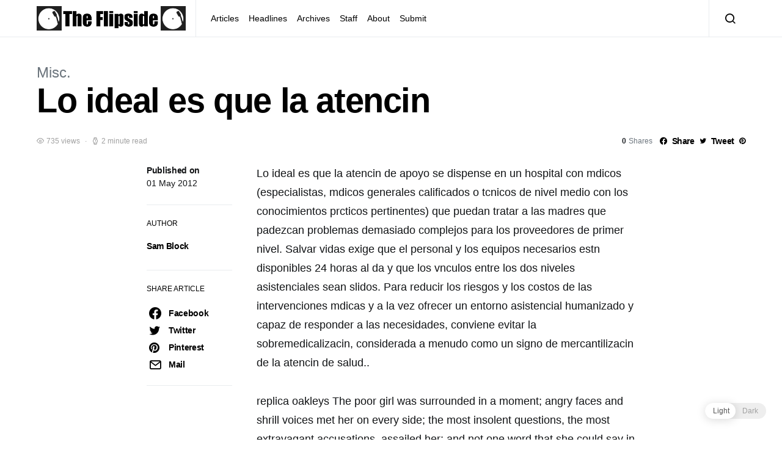

--- FILE ---
content_type: text/html; charset=UTF-8
request_url: https://www.dhsflipside.com/2012/05/lo-ideal-es-que-la-atencin/
body_size: 18348
content:
<!doctype html>
<html lang="en-US">
<head>
	<meta charset="UTF-8">
	<meta name="viewport" content="width=device-width, initial-scale=1">
	<link rel="profile" href="http://gmpg.org/xfn/11">

	
<!-- Author Meta Tags by Molongui Authorship, visit: https://wordpress.org/plugins/molongui-authorship/ -->
<meta name="author" content="Sam Block">
<!-- /Molongui Authorship -->

<title>Lo ideal es que la atencin &#8211; The DHS Flipside</title>
<link rel='dns-prefetch' href='//s.w.org' />
<link rel="alternate" type="application/rss+xml" title="The DHS Flipside &raquo; Feed" href="https://www.dhsflipside.com/feed/" />
		<script type="text/javascript">
			window._wpemojiSettings = {"baseUrl":"https:\/\/s.w.org\/images\/core\/emoji\/13.0.1\/72x72\/","ext":".png","svgUrl":"https:\/\/s.w.org\/images\/core\/emoji\/13.0.1\/svg\/","svgExt":".svg","source":{"concatemoji":"https:\/\/www.dhsflipside.com\/wp-includes\/js\/wp-emoji-release.min.js?ver=5.6.16"}};
			!function(e,a,t){var n,r,o,i=a.createElement("canvas"),p=i.getContext&&i.getContext("2d");function s(e,t){var a=String.fromCharCode;p.clearRect(0,0,i.width,i.height),p.fillText(a.apply(this,e),0,0);e=i.toDataURL();return p.clearRect(0,0,i.width,i.height),p.fillText(a.apply(this,t),0,0),e===i.toDataURL()}function c(e){var t=a.createElement("script");t.src=e,t.defer=t.type="text/javascript",a.getElementsByTagName("head")[0].appendChild(t)}for(o=Array("flag","emoji"),t.supports={everything:!0,everythingExceptFlag:!0},r=0;r<o.length;r++)t.supports[o[r]]=function(e){if(!p||!p.fillText)return!1;switch(p.textBaseline="top",p.font="600 32px Arial",e){case"flag":return s([127987,65039,8205,9895,65039],[127987,65039,8203,9895,65039])?!1:!s([55356,56826,55356,56819],[55356,56826,8203,55356,56819])&&!s([55356,57332,56128,56423,56128,56418,56128,56421,56128,56430,56128,56423,56128,56447],[55356,57332,8203,56128,56423,8203,56128,56418,8203,56128,56421,8203,56128,56430,8203,56128,56423,8203,56128,56447]);case"emoji":return!s([55357,56424,8205,55356,57212],[55357,56424,8203,55356,57212])}return!1}(o[r]),t.supports.everything=t.supports.everything&&t.supports[o[r]],"flag"!==o[r]&&(t.supports.everythingExceptFlag=t.supports.everythingExceptFlag&&t.supports[o[r]]);t.supports.everythingExceptFlag=t.supports.everythingExceptFlag&&!t.supports.flag,t.DOMReady=!1,t.readyCallback=function(){t.DOMReady=!0},t.supports.everything||(n=function(){t.readyCallback()},a.addEventListener?(a.addEventListener("DOMContentLoaded",n,!1),e.addEventListener("load",n,!1)):(e.attachEvent("onload",n),a.attachEvent("onreadystatechange",function(){"complete"===a.readyState&&t.readyCallback()})),(n=t.source||{}).concatemoji?c(n.concatemoji):n.wpemoji&&n.twemoji&&(c(n.twemoji),c(n.wpemoji)))}(window,document,window._wpemojiSettings);
		</script>
		<style type="text/css">
img.wp-smiley,
img.emoji {
	display: inline !important;
	border: none !important;
	box-shadow: none !important;
	height: 1em !important;
	width: 1em !important;
	margin: 0 .07em !important;
	vertical-align: -0.1em !important;
	background: none !important;
	padding: 0 !important;
}
</style>
	<link rel='alternate stylesheet' id='powerkit-icons-css'  href='https://www.dhsflipside.com/wp-content/plugins/powerkit/assets/fonts/powerkit-icons.woff?ver=2.8.0' type='text/css' as='font' type='font/wof' crossorigin />
<link rel='stylesheet' id='powerkit-css'  href='https://www.dhsflipside.com/wp-content/plugins/powerkit/assets/css/powerkit.css?ver=2.8.0' type='text/css' media='all' />
<link rel='stylesheet' id='wp-block-library-css'  href='https://www.dhsflipside.com/wp-includes/css/dist/block-library/style.min.css?ver=5.6.16' type='text/css' media='all' />
<link rel='stylesheet' id='dashicons-css'  href='https://www.dhsflipside.com/wp-includes/css/dashicons.min.css?ver=5.6.16' type='text/css' media='all' />
<link rel='stylesheet' id='post-views-counter-frontend-css'  href='https://www.dhsflipside.com/wp-content/plugins/post-views-counter/css/frontend.css?ver=1.3.11' type='text/css' media='all' />
<link rel='stylesheet' id='powerkit-author-box-css'  href='https://www.dhsflipside.com/wp-content/plugins/powerkit/modules/author-box/public/css/public-powerkit-author-box.css?ver=2.8.0' type='text/css' media='all' />
<link rel='stylesheet' id='powerkit-basic-elements-css'  href='https://www.dhsflipside.com/wp-content/plugins/powerkit/modules/basic-elements/public/css/public-powerkit-basic-elements.css?ver=2.8.0' type='text/css' media='screen' />
<link rel='stylesheet' id='powerkit-coming-soon-css'  href='https://www.dhsflipside.com/wp-content/plugins/powerkit/modules/coming-soon/public/css/public-powerkit-coming-soon.css?ver=2.8.0' type='text/css' media='all' />
<link rel='stylesheet' id='powerkit-content-formatting-css'  href='https://www.dhsflipside.com/wp-content/plugins/powerkit/modules/content-formatting/public/css/public-powerkit-content-formatting.css?ver=2.8.0' type='text/css' media='all' />
<link rel='stylesheet' id='powerkit-сontributors-css'  href='https://www.dhsflipside.com/wp-content/plugins/powerkit/modules/contributors/public/css/public-powerkit-contributors.css?ver=2.8.0' type='text/css' media='all' />
<link rel='stylesheet' id='powerkit-facebook-css'  href='https://www.dhsflipside.com/wp-content/plugins/powerkit/modules/facebook/public/css/public-powerkit-facebook.css?ver=2.8.0' type='text/css' media='all' />
<link rel='stylesheet' id='powerkit-featured-categories-css'  href='https://www.dhsflipside.com/wp-content/plugins/powerkit/modules/featured-categories/public/css/public-powerkit-featured-categories.css?ver=2.8.0' type='text/css' media='all' />
<link rel='stylesheet' id='powerkit-inline-posts-css'  href='https://www.dhsflipside.com/wp-content/plugins/powerkit/modules/inline-posts/public/css/public-powerkit-inline-posts.css?ver=2.8.0' type='text/css' media='all' />
<link rel='stylesheet' id='powerkit-instagram-css'  href='https://www.dhsflipside.com/wp-content/plugins/powerkit/modules/instagram/public/css/public-powerkit-instagram.css?ver=2.8.0' type='text/css' media='all' />
<link rel='stylesheet' id='powerkit-justified-gallery-css'  href='https://www.dhsflipside.com/wp-content/plugins/powerkit/modules/justified-gallery/public/css/public-powerkit-justified-gallery.css?ver=2.8.0' type='text/css' media='all' />
<link rel='stylesheet' id='glightbox-css'  href='https://www.dhsflipside.com/wp-content/plugins/powerkit/modules/lightbox/public/css/glightbox.min.css?ver=2.8.0' type='text/css' media='all' />
<link rel='stylesheet' id='powerkit-lightbox-css'  href='https://www.dhsflipside.com/wp-content/plugins/powerkit/modules/lightbox/public/css/public-powerkit-lightbox.css?ver=2.8.0' type='text/css' media='all' />
<link rel='stylesheet' id='powerkit-opt-in-forms-css'  href='https://www.dhsflipside.com/wp-content/plugins/powerkit/modules/opt-in-forms/public/css/public-powerkit-opt-in-forms.css?ver=2.8.0' type='text/css' media='all' />
<link rel='stylesheet' id='powerkit-pinterest-css'  href='https://www.dhsflipside.com/wp-content/plugins/powerkit/modules/pinterest/public/css/public-powerkit-pinterest.css?ver=2.8.0' type='text/css' media='all' />
<link rel='stylesheet' id='powerkit-scroll-to-top-css'  href='https://www.dhsflipside.com/wp-content/plugins/powerkit/modules/scroll-to-top/public/css/public-powerkit-scroll-to-top.css?ver=2.8.0' type='text/css' media='all' />
<link rel='stylesheet' id='powerkit-share-buttons-css'  href='https://www.dhsflipside.com/wp-content/plugins/powerkit/modules/share-buttons/public/css/public-powerkit-share-buttons.css?ver=2.8.0' type='text/css' media='all' />
<link rel='stylesheet' id='powerkit-slider-gallery-css'  href='https://www.dhsflipside.com/wp-content/plugins/powerkit/modules/slider-gallery/public/css/public-powerkit-slider-gallery.css?ver=2.8.0' type='text/css' media='all' />
<link rel='stylesheet' id='powerkit-social-links-css'  href='https://www.dhsflipside.com/wp-content/plugins/powerkit/modules/social-links/public/css/public-powerkit-social-links.css?ver=2.8.0' type='text/css' media='all' />
<link rel='stylesheet' id='powerkit-table-of-contents-css'  href='https://www.dhsflipside.com/wp-content/plugins/powerkit/modules/table-of-contents/public/css/public-powerkit-table-of-contents.css?ver=2.8.0' type='text/css' media='all' />
<link rel='stylesheet' id='powerkit-twitter-css'  href='https://www.dhsflipside.com/wp-content/plugins/powerkit/modules/twitter/public/css/public-powerkit-twitter.css?ver=2.8.0' type='text/css' media='all' />
<link rel='stylesheet' id='powerkit-widget-about-css'  href='https://www.dhsflipside.com/wp-content/plugins/powerkit/modules/widget-about/public/css/public-powerkit-widget-about.css?ver=2.8.0' type='text/css' media='all' />
<link rel='stylesheet' id='wp-dark-mode-frontend-css'  href='https://www.dhsflipside.com/wp-content/plugins/wp-dark-mode/assets/css/frontend.css?ver=2.3.0' type='text/css' media='all' />
<style id='wp-dark-mode-frontend-inline-css' type='text/css'>
body{--wp-dark-mode-scale: 1}
</style>
<link rel='stylesheet' id='csco-styles-css'  href='https://www.dhsflipside.com/wp-content/themes/spotlight/style.css?ver=1.6.3' type='text/css' media='all' />
<link rel='stylesheet' id='searchwp-live-search-css'  href='https://www.dhsflipside.com/wp-content/plugins/searchwp-live-ajax-search/assets/styles/style.css?ver=1.7.2' type='text/css' media='all' />
<script type='text/javascript' src='https://www.dhsflipside.com/wp-includes/js/jquery/jquery.min.js?ver=3.5.1' id='jquery-core-js'></script>
<script type='text/javascript' src='https://www.dhsflipside.com/wp-includes/js/jquery/jquery-migrate.min.js?ver=3.3.2' id='jquery-migrate-js'></script>
<script type='text/javascript' src='https://www.dhsflipside.com/wp-content/plugins/wp-dark-mode/assets/js/dark-mode.min.js?ver=2.3.0' id='wp-dark-mode-js-js'></script>
<link rel="https://api.w.org/" href="https://www.dhsflipside.com/wp-json/" /><link rel="alternate" type="application/json" href="https://www.dhsflipside.com/wp-json/wp/v2/posts/5028" /><link rel="EditURI" type="application/rsd+xml" title="RSD" href="https://www.dhsflipside.com/xmlrpc.php?rsd" />
<link rel="wlwmanifest" type="application/wlwmanifest+xml" href="https://www.dhsflipside.com/wp-includes/wlwmanifest.xml" /> 
<meta name="generator" content="WordPress 5.6.16" />
<link rel="canonical" href="https://www.dhsflipside.com/2012/05/lo-ideal-es-que-la-atencin/" />
<link rel='shortlink' href='https://www.dhsflipside.com/?p=5028' />
<link rel="alternate" type="application/json+oembed" href="https://www.dhsflipside.com/wp-json/oembed/1.0/embed?url=https%3A%2F%2Fwww.dhsflipside.com%2F2012%2F05%2Flo-ideal-es-que-la-atencin%2F" />
<link rel="alternate" type="text/xml+oembed" href="https://www.dhsflipside.com/wp-json/oembed/1.0/embed?url=https%3A%2F%2Fwww.dhsflipside.com%2F2012%2F05%2Flo-ideal-es-que-la-atencin%2F&#038;format=xml" />
                <script>
					(function() { window.wpDarkMode = {"config":{"brightness":100,"contrast":90,"sepia":10},"enable_preset":false,"customize_colors":false,"colors":{"bg":"#000","text":"#dfdedb","link":"#e58c17"},"enable_frontend":true,"enable_backend":true,"enable_os_mode":true,"excludes":"rs-fullwidth-wrap,.mejs-container","includes":"","is_excluded":false,"remember_darkmode":false,"default_mode":false,"keyboard_shortcut":true,"url_parameter":false,"images":"","videos":"","is_pro_active":false,"is_ultimate_active":false,"pro_version":0,"is_elementor_editor":false,"is_block_editor":false,"frontend_mode":false,"pluginUrl":"https:\/\/www.dhsflipside.com\/wp-content\/plugins\/wp-dark-mode\/"} ; window.checkOsDarkMode = () => { if (!window.wpDarkMode.enable_os_mode || localStorage.getItem('wp_dark_mode_active')) return false; const darkMediaQuery = window.matchMedia('(prefers-color-scheme: dark)'); if (darkMediaQuery.matches) return true; try { darkMediaQuery.addEventListener('change', function(e) { return e.matches == true; }); } catch (e1) { try { darkMediaQuery.addListener(function(e) { return e.matches == true; }); } catch (e2) { console.error(e2); return false; } } return false; }; const is_saved = localStorage.getItem('wp_dark_mode_active'); const isCustomColor = parseInt(""); const shouldDarkMode = is_saved == '1' || (!is_saved && window.checkOsDarkMode()); if (!shouldDarkMode) return; document.querySelector('html').classList.add('wp-dark-mode-active'); const isPerformanceMode = Boolean(  ); if (!isCustomColor && !isPerformanceMode) { var css = `body, div, section, header, article, main, aside{background-color: #2B2D2D !important;}`; var head = document.head || document.getElementsByTagName('head')[0], style = document.createElement('style'); style.setAttribute('id', 'pre_css'); head.appendChild(style); style.type = 'text/css'; if (style.styleSheet) { style.styleSheet.cssText = css; } else { style.appendChild(document.createTextNode(css)); } } })();
				</script>
				<script>
	window.onload = function() {
		//Init variables
		const lightLogo = "https://dhsflipside.com/images/2022/03/Flipside-Logo-Name-Transparent.png";
		const darkLogo = "https://dhsflipside.com/images/2022/03/Flipside-Logo-Name-Transparent-White.png";
		
		var darkModeEnabled = false;
		var logo = document.querySelectorAll("a[href='https://www.dhsflipside.com/']")[1].getElementsByTagName("img")[0];	
		var modeToggleButton = document.getElementsByClassName("wp-dark-mode-switcher")[0];
		
		//Page setup state, some of this is redundant but idk
		if (document.documentElement.classList.contains("wp-dark-mode-active"))
		{
			darkModeEnabled = true;
			logo.src = darkLogo;
		}
		else
		{
			darkModeEnabled = false;
			logo.src = lightLogo;
		}
		
		//Actuall toggling
		modeToggleButton.addEventListener("click", toggleImage, false);
		function toggleImage()
		{
			darkModeEnabled = !darkModeEnabled;
			if (darkModeEnabled)
			{
				logo.src = darkLogo;
			}
			else
			{
				logo.src = lightLogo;
			}
		}
	}
</script>
        <style>
            .molongui-disabled-link
            {
                border-bottom: none !important;
                text-decoration: none !important;
                color: inherit !important;
                cursor: inherit !important;
            }
            .molongui-disabled-link:hover,
            .molongui-disabled-link:hover span
            {
                border-bottom: none !important;
                text-decoration: none !important;
                color: inherit !important;
                cursor: inherit !important;
            }
        </style>
        <!-- Analytics by WP-Statistics v13.1.7 - https://wp-statistics.com/ -->

		<style>
			#wp-admin-bar-pvc-post-views .pvc-graph-container { padding-top: 6px; padding-bottom: 6px; position: relative; display: block; height: 100%; box-sizing: border-box; }
			#wp-admin-bar-pvc-post-views .pvc-line-graph {
				display: inline-block;
				width: 1px;
				margin-right: 1px;
				background-color: #ccc;
				vertical-align: baseline;
			}
			#wp-admin-bar-pvc-post-views .pvc-line-graph:hover { background-color: #eee; }
			#wp-admin-bar-pvc-post-views .pvc-line-graph-0 { height: 1% }
			#wp-admin-bar-pvc-post-views .pvc-line-graph-1 { height: 5% }
			#wp-admin-bar-pvc-post-views .pvc-line-graph-2 { height: 10% }
			#wp-admin-bar-pvc-post-views .pvc-line-graph-3 { height: 15% }
			#wp-admin-bar-pvc-post-views .pvc-line-graph-4 { height: 20% }
			#wp-admin-bar-pvc-post-views .pvc-line-graph-5 { height: 25% }
			#wp-admin-bar-pvc-post-views .pvc-line-graph-6 { height: 30% }
			#wp-admin-bar-pvc-post-views .pvc-line-graph-7 { height: 35% }
			#wp-admin-bar-pvc-post-views .pvc-line-graph-8 { height: 40% }
			#wp-admin-bar-pvc-post-views .pvc-line-graph-9 { height: 45% }
			#wp-admin-bar-pvc-post-views .pvc-line-graph-10 { height: 50% }
			#wp-admin-bar-pvc-post-views .pvc-line-graph-11 { height: 55% }
			#wp-admin-bar-pvc-post-views .pvc-line-graph-12 { height: 60% }
			#wp-admin-bar-pvc-post-views .pvc-line-graph-13 { height: 65% }
			#wp-admin-bar-pvc-post-views .pvc-line-graph-14 { height: 70% }
			#wp-admin-bar-pvc-post-views .pvc-line-graph-15 { height: 75% }
			#wp-admin-bar-pvc-post-views .pvc-line-graph-16 { height: 80% }
			#wp-admin-bar-pvc-post-views .pvc-line-graph-17 { height: 85% }
			#wp-admin-bar-pvc-post-views .pvc-line-graph-18 { height: 90% }
			#wp-admin-bar-pvc-post-views .pvc-line-graph-19 { height: 95% }
			#wp-admin-bar-pvc-post-views .pvc-line-graph-20 { height: 100% }
		</style><link rel="icon" href="https://dhsflipside.com/images/2022/02/cropped-For-memes-32x32.png" sizes="32x32" />
<link rel="icon" href="https://dhsflipside.com/images/2022/02/cropped-For-memes-192x192.png" sizes="192x192" />
<link rel="apple-touch-icon" href="https://dhsflipside.com/images/2022/02/cropped-For-memes-180x180.png" />
<meta name="msapplication-TileImage" content="https://dhsflipside.com/images/2022/02/cropped-For-memes-270x270.png" />
<style id="kirki-inline-styles">a:hover, .entry-content a, .must-log-in a, blockquote:before, .cs-bg-dark .footer-title, .cs-bg-dark .pk-social-links-scheme-bold:not(.pk-social-links-scheme-light-rounded) .pk-social-links-link .pk-social-links-icon{color:#0ADEA9;}.wp-block-button .wp-block-button__link:not(.has-background), button, .button, input[type="button"], input[type="reset"], input[type="submit"], .cs-bg-dark .pk-social-links-scheme-light-rounded .pk-social-links-link:hover .pk-social-links-icon, article .cs-overlay .post-categories a:hover, .post-format-icon > a:hover, .cs-list-articles > li > a:hover:before, .pk-bg-primary, .pk-button-primary, .pk-badge-primary, h2.pk-heading-numbered:before, .pk-post-item .pk-post-thumbnail a:hover .pk-post-number, .post-comments-show button{background-color:#0ADEA9;}.pk-bg-overlay, .pk-zoom-icon-popup:after{background-color:rgba(0,0,0,0.25);}.navbar-primary, .header-default .offcanvas-header{background-color:#ffffff;}.navbar-nav .sub-menu, .navbar-nav .cs-mega-menu-has-categories .cs-mm-categories, .navbar-primary .navbar-dropdown-container{background-color:#0a0a0a;}.navbar-nav > li.menu-item-has-children > .sub-menu:after, .navbar-primary .navbar-dropdown-container:after{border-bottom-color:#0a0a0a;}.site-footer{background-color:#ffffff;}body{font-family:-apple-system, BlinkMacSystemFont, "Segoe UI", Roboto, Oxygen-Sans, Ubuntu, Cantarell, "Helvetica Neue", sans-serif;font-size:1rem;font-weight:400;letter-spacing:0px;}.cs-font-primary, button, .button, input[type="button"], input[type="reset"], input[type="submit"], .no-comments, .text-action, .cs-link-more, .share-total, .nav-links, .comment-reply-link, .post-tags a, .post-sidebar-tags a, .tagcloud a, .read-more, .navigation.pagination .nav-links > span, .navigation.pagination .nav-links > a, .pk-font-primary, .navbar-dropdown-btn-follow{font-family:-apple-system, BlinkMacSystemFont, "Segoe UI", Roboto, Oxygen-Sans, Ubuntu, Cantarell, "Helvetica Neue", sans-serif;font-size:0.875rem;font-weight:700;letter-spacing:-0.025em;text-transform:none;}label, .cs-font-secondary, .post-meta, .archive-count, .page-subtitle, .site-description, figcaption, .wp-block-image figcaption, .wp-block-audio figcaption, .wp-block-embed figcaption, .wp-block-pullquote cite, .wp-block-pullquote footer, .wp-block-pullquote .wp-block-pullquote__citation, .wp-block-quote cite, .post-format-icon, .comment-metadata, .says, .logged-in-as, .must-log-in, .wp-caption-text, .widget_rss ul li .rss-date, blockquote cite, div[class*="meta-"], span[class*="meta-"], small, .post-sidebar-shares .total-shares, .cs-breadcrumbs, .cs-homepage-category-count, .pk-font-secondary{font-family:-apple-system, BlinkMacSystemFont, "Segoe UI", Roboto, Oxygen-Sans, Ubuntu, Cantarell, "Helvetica Neue", sans-serif;font-size:0.75rem;font-weight:400;letter-spacing:0px;text-transform:none;}.entry-content{font-family:inherit;font-size:inherit;letter-spacing:inherit;}h1, h2, h3, h4, h5, h6, .h1, .h2, .h3, .h4, .h5, .h6, .site-title, .comment-author .fn, blockquote, .wp-block-quote, .wp-block-cover .wp-block-cover-image-text, .wp-block-cover .wp-block-cover-text, .wp-block-cover h2, .wp-block-cover-image .wp-block-cover-image-text, .wp-block-cover-image .wp-block-cover-text, .wp-block-cover-image h2, .wp-block-pullquote p, p.has-drop-cap:not(:focus):first-letter, .pk-font-heading, .post-sidebar-date .reader-text{font-family:-apple-system, BlinkMacSystemFont, "Segoe UI", Roboto, Oxygen-Sans, Ubuntu, Cantarell, "Helvetica Neue", sans-serif;font-weight:700;letter-spacing:-0.025em;text-transform:none;}.title-block, .pk-font-block{font-family:-apple-system, BlinkMacSystemFont, "Segoe UI", Roboto, Oxygen-Sans, Ubuntu, Cantarell, "Helvetica Neue", sans-serif;font-size:0.75rem;font-weight:400;letter-spacing:0px;text-transform:uppercase;color:#000000;}.navbar-nav > li > a, .cs-mega-menu-child > a, .widget_archive li, .widget_categories li, .widget_meta li a, .widget_nav_menu .menu > li > a, .widget_pages .page_item a{font-family:-apple-system, BlinkMacSystemFont, "Segoe UI", Roboto, Oxygen-Sans, Ubuntu, Cantarell, "Helvetica Neue", sans-serif;font-size:0.875rem;font-weight:400;letter-spacing:0px;text-transform:none;}.navbar-nav .sub-menu > li > a, .widget_categories .children li a, .widget_nav_menu .sub-menu > li > a{font-family:-apple-system, BlinkMacSystemFont, "Segoe UI", Roboto, Oxygen-Sans, Ubuntu, Cantarell, "Helvetica Neue", sans-serif;font-size:0.875rem;font-weight:400;letter-spacing:0px;text-transform:none;}</style></head>

<body class="post-template-default single single-post postid-5028 single-format-standard wp-embed-responsive cs-page-layout-disabled header-default navbar-sticky-enabled navbar-smart-enabled sticky-sidebar-enabled stick-to-bottom block-align-enabled">

	<div class="site-overlay"></div>

	<div class="offcanvas">

		<div class="offcanvas-header">

			
			<nav class="navbar navbar-offcanvas">

									<a class="navbar-brand" href="https://www.dhsflipside.com/" rel="home">
						<img src="https://dhsflipside.com/images/2022/03/Flipside-Logo-Name-Transparent.png"  alt="The DHS Flipside" >					</a>
					
				<button type="button" class="toggle-offcanvas button-round">
					<i class="cs-icon cs-icon-x"></i>
				</button>

			</nav>

			
		</div>

		<aside class="offcanvas-sidebar">
			<div class="offcanvas-inner">
				<div class="widget widget_nav_menu cs-d-lg-none"><div class="menu-header-container"><ul id="menu-header" class="menu"><li id="menu-item-3989" class="menu-item menu-item-type-taxonomy menu-item-object-category menu-item-3989"><a href="https://www.dhsflipside.com/category/articles/">Articles</a></li>
<li id="menu-item-3990" class="menu-item menu-item-type-taxonomy menu-item-object-category menu-item-3990"><a href="https://www.dhsflipside.com/category/headlines/">Headlines</a></li>
<li id="menu-item-4182" class="menu-item menu-item-type-post_type menu-item-object-page menu-item-4182"><a href="https://www.dhsflipside.com/pdf-archives/">Archives</a></li>
<li id="menu-item-4183" class="menu-item menu-item-type-post_type menu-item-object-page menu-item-4183"><a href="https://www.dhsflipside.com/staff/">Staff</a></li>
<li id="menu-item-4184" class="menu-item menu-item-type-post_type menu-item-object-page menu-item-4184"><a href="https://www.dhsflipside.com/about/">About</a></li>
<li id="menu-item-16895" class="menu-item menu-item-type-post_type menu-item-object-page menu-item-16895"><a href="https://www.dhsflipside.com/submit/">Submit</a></li>
</ul></div></div>
							</div>
		</aside>
	</div>

<div id="page" class="site">

	
	<div class="site-inner">

		
		<header id="masthead" class="site-header">

			
			

<nav class="navbar navbar-primary">

	
	<div class="navbar-wrap ">

		<div class="navbar-container">

			<div class="navbar-content">

						<button type="button" class="navbar-toggle-offcanvas toggle-offcanvas  cs-d-lg-none">
			<i class="cs-icon cs-icon-menu"></i>
		</button>
					<a class="navbar-brand" href="https://www.dhsflipside.com/" rel="home">
				<img src="https://dhsflipside.com/images/2022/03/Flipside-Logo-Name-Transparent.png"  alt="The DHS Flipside" >			</a>
			<ul id="menu-header-1" class="navbar-nav  cs-navbar-nav-submenu-dark"><li class="menu-item menu-item-type-taxonomy menu-item-object-category menu-item-3989"><a href="https://www.dhsflipside.com/category/articles/">Articles</a></li>
<li class="menu-item menu-item-type-taxonomy menu-item-object-category menu-item-3990"><a href="https://www.dhsflipside.com/category/headlines/">Headlines</a></li>
<li class="menu-item menu-item-type-post_type menu-item-object-page menu-item-4182"><a href="https://www.dhsflipside.com/pdf-archives/">Archives</a></li>
<li class="menu-item menu-item-type-post_type menu-item-object-page menu-item-4183"><a href="https://www.dhsflipside.com/staff/">Staff</a></li>
<li class="menu-item menu-item-type-post_type menu-item-object-page menu-item-4184"><a href="https://www.dhsflipside.com/about/">About</a></li>
<li class="menu-item menu-item-type-post_type menu-item-object-page menu-item-16895"><a href="https://www.dhsflipside.com/submit/">Submit</a></li>
</ul>		<button type="button" class="navbar-toggle-search toggle-search">
			<i class="cs-icon cs-icon-search"></i>
		</button>
		
			</div><!-- .navbar-content -->

		</div><!-- .navbar-container -->

	</div><!-- .navbar-wrap -->

	
<div class="site-search" id="search">
	<div class="cs-container">
		<div class="search-form-wrap">
			
<form role="search" method="get" class="search-form" action="https://www.dhsflipside.com/">
	<label class="sr-only">Search for:</label>
	<div class="cs-input-group">
		<input type="search" value="" name="s" data-swplive="true" data-swpengine="default" data-swpconfig="default" class="search-field" placeholder="Enter your search topic" required>
		<button type="submit" class="search-submit">Search</button>
	</div>
</form>
			<span class="search-close"></span>
		</div>
	</div>
</div>

</nav><!-- .navbar -->

			
		</header><!-- #masthead -->

		
		
		<div class="site-content sidebar-disabled post-sidebar-enabled">

			
<section class="entry-header entry-single-header entry-header-standard">

	
	

	<div class="cs-container">

		
		
					<div class="entry-inline-meta">
				<div class="meta-category"><ul class="post-categories">
	<li><a href="https://www.dhsflipside.com/category/misc/" rel="category tag">Misc.</a></li></ul></div>			</div>
		
		<h1 class="entry-title">Lo ideal es que la atencin</h1>
						<div class="entry-meta-details">
					<ul class="post-meta"><li class="meta-views"><i class="cs-icon cs-icon-eye"></i>735 views</li><li class="meta-reading-time"><i class="cs-icon cs-icon-watch"></i>2 minute read</li></ul>		<div class="pk-share-buttons-wrap pk-share-buttons-layout-default pk-share-buttons-scheme-default pk-share-buttons-has-counts pk-share-buttons-has-total-counts pk-share-buttons-post_header pk-share-buttons-mode-php pk-share-buttons-mode-rest" data-post-id="5028" data-share-url="https://www.dhsflipside.com/2012/05/lo-ideal-es-que-la-atencin/" >

							<div class="pk-share-buttons-total pk-share-buttons-total-no-count">
												<div class="pk-share-buttons-title pk-font-primary">Total</div>
							<div class="pk-share-buttons-count pk-font-heading">0</div>
							<div class="pk-share-buttons-label pk-font-secondary">Shares</div>
										</div>
				
			<div class="pk-share-buttons-items">

										<div class="pk-share-buttons-item pk-share-buttons-facebook pk-share-buttons-no-count" data-id="facebook">

							<a href="https://www.facebook.com/sharer.php?u=https://www.dhsflipside.com/2012/05/lo-ideal-es-que-la-atencin/" class="pk-share-buttons-link" target="_blank">

																	<i class="pk-share-buttons-icon pk-icon pk-icon-facebook"></i>
								
								
																	<span class="pk-share-buttons-label pk-font-primary">Share</span>
								
																	<span class="pk-share-buttons-count pk-font-secondary">0</span>
															</a>

							
							
													</div>
											<div class="pk-share-buttons-item pk-share-buttons-twitter pk-share-buttons-no-count" data-id="twitter">

							<a href="https://twitter.com/share?&text=Lo%20ideal%20es%20que%20la%20atencin&url=https://www.dhsflipside.com/2012/05/lo-ideal-es-que-la-atencin/" class="pk-share-buttons-link" target="_blank">

																	<i class="pk-share-buttons-icon pk-icon pk-icon-twitter"></i>
								
								
																	<span class="pk-share-buttons-label pk-font-primary">Tweet</span>
								
																	<span class="pk-share-buttons-count pk-font-secondary">0</span>
															</a>

							
							
													</div>
											<div class="pk-share-buttons-item pk-share-buttons-pinterest pk-share-buttons-no-count" data-id="pinterest">

							<a href="https://pinterest.com/pin/create/bookmarklet/?url=https://www.dhsflipside.com/2012/05/lo-ideal-es-que-la-atencin/" class="pk-share-buttons-link" target="_blank">

																	<i class="pk-share-buttons-icon pk-icon pk-icon-pinterest"></i>
								
								
																	<span class="pk-share-buttons-label pk-font-primary">Pin it</span>
								
																	<span class="pk-share-buttons-count pk-font-secondary">0</span>
															</a>

							
							
													</div>
								</div>
		</div>
					</div>
			
		
	</div>

	
</section>

			<div class="cs-container">

				
				<div id="content" class="main-content">

					
	<div id="primary" class="content-area">

		
		<main id="main" class="site-main">

			
			
				
					
<article id="post-5028" class="entry post-5028 post type-post status-publish format-standard category-misc">

	
				<div class="entry-container">
									<div class="entry-sidebar-wrap">
								<div class="entry-post-next cs-d-none cs-d-lg-block">
			<h5 class="title-block">
				Up next			</h5>

			<article>
								<header class="entry-header">
					<h6 class="entry-title"><a href="https://www.dhsflipside.com/2012/05/flying-ulster-winger-and-ireland/">Flying Ulster winger and Ireland</a></h6>
					<ul class="post-meta"></ul>				</header>
				</div>
		</section>
							<div class="entry-sidebar">
							
<section class="post-section post-sidebar-date">
	<time class="entry-date published" datetime="2012-05-01T23:10:50-04:00"><span class="reader-text published-text">Published on</span> 01 May 2012</time></section>


<section class="post-section post-sidebar-author">

	<h5 class="title-block">
		Author	</h5>

			<div class="author-wrap">
			<div class="author">
				<div class="author-description">
					<h5 class="title-author">
						<span class="fn">
							<a href="https://www.dhsflipside.com/author/sam/" rel="author">
								Sam Block							</a>
						</span>
					</h5>
									</div>
			</div>
		</div>
		
</section>

		<section class="post-section post-sidebar-shares">
			<div class="post-sidebar-inner">
				<h5 class="title-block">
					Share article				</h5>

						<div class="pk-share-buttons-wrap pk-share-buttons-layout-simple pk-share-buttons-scheme-default pk-share-buttons-has-counts pk-share-buttons-has-total-counts pk-share-buttons-post_sidebar pk-share-buttons-mode-php pk-share-buttons-mode-rest" data-post-id="5028" data-share-url="https://www.dhsflipside.com/2012/05/lo-ideal-es-que-la-atencin/" >

							<div class="pk-share-buttons-total pk-share-buttons-total-no-count">
							<div class="pk-share-buttons-caption cs-font-secondary">
			The post has been shared by			<span class="pk-share-buttons-count"> 0 </span>
			people.		</div>
						</div>
				
			<div class="pk-share-buttons-items">

										<div class="pk-share-buttons-item pk-share-buttons-facebook pk-share-buttons-no-count" data-id="facebook">

							<a href="https://www.facebook.com/sharer.php?u=https://www.dhsflipside.com/2012/05/lo-ideal-es-que-la-atencin/" class="pk-share-buttons-link" target="_blank">

																	<i class="pk-share-buttons-icon pk-icon pk-icon-facebook"></i>
								
																	<span class="pk-share-buttons-title pk-font-primary">Facebook</span>
								
								
																	<span class="pk-share-buttons-count pk-font-secondary">0</span>
															</a>

							
							
													</div>
											<div class="pk-share-buttons-item pk-share-buttons-twitter pk-share-buttons-no-count" data-id="twitter">

							<a href="https://twitter.com/share?&text=Lo%20ideal%20es%20que%20la%20atencin&url=https://www.dhsflipside.com/2012/05/lo-ideal-es-que-la-atencin/" class="pk-share-buttons-link" target="_blank">

																	<i class="pk-share-buttons-icon pk-icon pk-icon-twitter"></i>
								
																	<span class="pk-share-buttons-title pk-font-primary">Twitter</span>
								
								
																	<span class="pk-share-buttons-count pk-font-secondary">0</span>
															</a>

							
							
													</div>
											<div class="pk-share-buttons-item pk-share-buttons-pinterest pk-share-buttons-no-count" data-id="pinterest">

							<a href="https://pinterest.com/pin/create/bookmarklet/?url=https://www.dhsflipside.com/2012/05/lo-ideal-es-que-la-atencin/" class="pk-share-buttons-link" target="_blank">

																	<i class="pk-share-buttons-icon pk-icon pk-icon-pinterest"></i>
								
																	<span class="pk-share-buttons-title pk-font-primary">Pinterest</span>
								
								
																	<span class="pk-share-buttons-count pk-font-secondary">0</span>
															</a>

							
							
													</div>
											<div class="pk-share-buttons-item pk-share-buttons-mail pk-share-buttons-no-count" data-id="mail">

							<a href="mailto:?subject=Lo%20ideal%20es%20que%20la%20atencin&body=Lo%20ideal%20es%20que%20la%20atencin%20https://www.dhsflipside.com/2012/05/lo-ideal-es-que-la-atencin/" class="pk-share-buttons-link" target="_blank">

																	<i class="pk-share-buttons-icon pk-icon pk-icon-mail"></i>
								
																	<span class="pk-share-buttons-title pk-font-primary">Mail</span>
								
								
																	<span class="pk-share-buttons-count pk-font-secondary">0</span>
															</a>

							
							
													</div>
								</div>
		</div>
				</div>
		</section>
								</div>
					</div>
							
	<div class="entry-content-wrap">

		
		<div class="entry-content">

			<p>Lo ideal es que la atencin de apoyo se dispense en un hospital con mdicos (especialistas, mdicos generales calificados o tcnicos de nivel medio con los conocimientos prcticos pertinentes) que puedan tratar a las madres que padezcan problemas demasiado complejos para los proveedores de primer nivel. Salvar vidas exige que el personal y los equipos necesarios estn disponibles 24 horas al da y que los vnculos entre los dos niveles asistenciales sean slidos. Para reducir los riesgos y los costos de las intervenciones mdicas y a la vez ofrecer un entorno asistencial humanizado y capaz de responder a las necesidades, conviene evitar la sobremedicalizacin, considerada a menudo como un signo de mercantilizacin de la atencin de salud.. </p>
<p>replica oakleys The poor girl was surrounded in a moment; angry faces and shrill voices met her on every side; the most insolent questions, the most extravagant accusations, assailed her; and not one word that she could say in her own defense was listened to for an instant. She had sprung up in the bed, on her knees, and was frantically entreating for permission to speak in her own defense, when a new personage appeared on the <a href="http://www.oakleyscheap.cn/" target="_blank">http://www.oakleyscheap.cn/</a> scene, and stilled the clamor by his presence. This individual was a surgeon named H bert, a friend of Madame Duparc s, who announced that he had arrived to give the family the benefit of his assistance, and who proposed to commence operations by searching the servant s pockets without further delay.. replica oakleys</p>
<p>cheap oakley sunglasses In the third part of the review, we integrated the two sets of findings to assess the extent to which existing evaluated interventions do in fact address the social disadvantage associated with early pregnancy and parenthood as determined by the needs and concerns of young people.The inclusion of qualitative research in systematic reviews facilitates the incorporation of &#8220;real life&#8221; experiences into evidence based policy making.24 An <a href="http://www.oakleyscheap.cn/" target="_blank">fake oakleys</a> ability to unpack the worldview of participants at a particular time and location has been highlighted as a key strength of qualitative research.25 26 Although we included trials conducted in any country, we drew only on qualitative studies conducted in the UK to help assess the applicability of interventions to reduce teenage pregnancy within this country in particular.Search strategyOur literature searches covered seven major databases and five specialist registers (table 1). Highly sensitive topic based search strategies were designed for each database. We did not use study type search filters and identified controlled trials and qualitative studies using the same strategy.Table 1 Major databases and specialist registers searchedView this table:View popupView inlineWe included randomised and non randomised controlled trials that evaluated interventions designed to target social disadvantage and that reported teenage conceptions or births as an outcome measure cheap oakley sunglasses.</p>

<!-- MOLONGUI AUTHORSHIP PLUGIN 4.6.11 -->
<!-- https://www.molongui.com/authorship/ -->
<div class="molongui-clearfix"></div>
<div id="mab-5169896944"
     class="m-a-box "
          data-plugin-release="4.6.11"
     data-plugin-version="lite"
     data-box-layout="slim"
     data-box-position="below"
     data-multiauthor="false"
     data-author-id="4"
     data-author-type="user"
     data-author-archived="">

	
    <div class="m-a-box-container">

        <div class="m-a-box-tab m-a-box-content m-a-box-profile"
             data-profile-layout="layout-1"
             data-author-ref="user-4"
             itemscope itemid="https://www.dhsflipside.com/author/sam/" itemtype="https://schema.org/Person"        >
            
<div class="m-a-box-content-top">

	
</div><!-- End of .m-a-box-content-top -->

<div class="m-a-box-content-middle">

    <!-- Author picture -->
    

    <!-- Author social -->
    
    <!-- Author data -->
    <div class="m-a-box-item m-a-box-data">

        <!-- Author name -->
        
<div class="m-a-box-name m-a-box-title">
	<h5 id="sam-block" >
                        <a class="m-a-box-name-url " href="https://www.dhsflipside.com/author/sam/" >
		            Sam Block                </a>
	            	</h5>
</div>
        <!-- Author metadata -->
        
<div class="m-a-box-item m-a-box-meta">

    
    
    
	
	
	
	        		<script type="text/javascript" language="JavaScript">
			if ( typeof window.ToggleAuthorshipData === 'undefined' )
			{
				function ToggleAuthorshipData(id, author)
				{
					let box_selector = '#mab-' + id;
                    let box = document.querySelector(box_selector);
                    if ( box.getAttribute('data-multiauthor') ) box_selector = '#mab-' + id + ' [data-author-ref="' + author + '"]';
                    let label = document.querySelector(box_selector + ' ' + '.m-a-box-data-toggle');
					label.innerHTML = ( label.text.trim() === "+ posts" ? " <span class=\"m-a-box-string-bio\">Bio</span>" : " <span class=\"m-a-box-string-more-posts\">+ posts</span>" );
                    let bio     = document.querySelector(box_selector + ' ' + '.m-a-box-bio');
                    let related = document.querySelector(box_selector + ' ' + '.m-a-box-related-entries');

					if ( related.style.display === "none" )
					{
						related.style.display = "block";
						bio.style.display     = "none";
					}
					else
					{
						related.style.display = "none";
						bio.style.display     = "block";
					}
				}
			}
		</script>
		<a href="javascript:ToggleAuthorshipData(5169896944, 'user-4')" class="m-a-box-data-toggle" > <span class="m-a-box-string-more-posts">+ posts</span> </a>
	
</div><!-- End of .m-a-box-meta -->

        <!-- Author bio -->
        
<div class="m-a-box-bio" >
    </div>

        
            <!-- Author related posts -->
            <div class="m-a-box-related" data-related-layout="layout-1">
                <div class="m-a-box-item m-a-box-related-entries" style="display: none;">

                    <ul>
                            <li>
        <div class="m-a-box-related-entry" >
            <div class="molongui-display-none" >
                <div >Sam Block</div>
                <div >https://www.dhsflipside.com/author/sam/</div>
            </div>
            <div class="m-a-box-related-entry-title">
                <i class="m-a-icon-doc"></i>
                <a class="molongui-remove-underline" href="https://www.dhsflipside.com/2008/12/deerfield-basketball-team-wins-first-game-in-inter-squad-scrimmage/" >
                    <span >Deerfield Basketball Team Wins First Game in Inter-Squad Scrimmage</span>
                </a>
            </div>
        </div>
    </li>
        <li>
        <div class="m-a-box-related-entry" >
            <div class="molongui-display-none" >
                <div >Sam Block</div>
                <div >https://www.dhsflipside.com/author/sam/</div>
            </div>
            <div class="m-a-box-related-entry-title">
                <i class="m-a-icon-doc"></i>
                <a class="molongui-remove-underline" href="https://www.dhsflipside.com/2008/12/freshman-bedtime-even-earlier-with-new-curfew-laws/" >
                    <span >Freshman Bedtime Even Earlier With New Curfew Laws</span>
                </a>
            </div>
        </div>
    </li>
        <li>
        <div class="m-a-box-related-entry" >
            <div class="molongui-display-none" >
                <div >Sam Block</div>
                <div >https://www.dhsflipside.com/author/sam/</div>
            </div>
            <div class="m-a-box-related-entry-title">
                <i class="m-a-icon-doc"></i>
                <a class="molongui-remove-underline" href="https://www.dhsflipside.com/2008/12/locker-decoration-best-indicator-of-friendship/" >
                    <span >Locker Decoration Best Indicator of Friendship</span>
                </a>
            </div>
        </div>
    </li>
        <li>
        <div class="m-a-box-related-entry" >
            <div class="molongui-display-none" >
                <div >Sam Block</div>
                <div >https://www.dhsflipside.com/author/sam/</div>
            </div>
            <div class="m-a-box-related-entry-title">
                <i class="m-a-icon-doc"></i>
                <a class="molongui-remove-underline" href="https://www.dhsflipside.com/2008/12/clemens-tells-congress-they-have-just-been-%e2%80%9cpunk%e2%80%99d%e2%80%9d/" >
                    <span >Clemens Tells Congress They Have Just Been “Punk’d”</span>
                </a>
            </div>
        </div>
    </li>
                        </ul>

                </div><!-- End of .m-a-box-related-entries -->
            </div><!-- End of .m-a-box-related -->

        
    </div><!-- End of .m-a-box-data -->

</div><!-- End of .m-a-box-content-middle -->

<div class="m-a-box-content-bottom"></div><!-- End of .m-a-box-content-bottom -->        </div><!-- End of .m-a-box-profile -->

        
    </div><!-- End of .m-a-box-container -->

	
</div><!-- End of .m-a-box -->
		</div>
			</div>

				</div>
			
</article>

				

<div class="post-subscribe">
	</div>


	<section class="post-archive archive-related">

		<div class="archive-wrap">

			
			<h5 class="title-block">
				You May Also Like			</h5>

			<div class="archive-main">
				
<article class="layout-list post-4711 post type-post status-publish format-standard category-misc">

	<div class="post-outer">

		<a class="post-link" href="https://www.dhsflipside.com/2012/04/old-food-that-is-not-consumed-may-become-mouldy-all-mouldy/"></a>

		
		
		<div class="post-inner entry-inner">

			<div class="entry-data">

				<header class="entry-header">
					<h2 class="entry-title">Old food that is not consumed may become mouldy; all mouldy</h2>				</header>

				<div class="entry-excerpt">
					So officials are encouraging everyone to just come clean on their own&hellip;
				</div>

				<ul class="post-meta"><li class="meta-author"><span class="author"><a class="url fn n" href="https://www.dhsflipside.com/author/sam/" title="View all posts by Sam Block">Sam Block</a></span></li><li class="meta-date">April 25, 2012</li><li class="meta-views"><i class="cs-icon cs-icon-eye"></i>2.7K views</li><li class="meta-reading-time"><i class="cs-icon cs-icon-watch"></i>3 minute read</li></ul>
			</div>

		</div>

	</div><!-- .post-outer -->

</article><!-- #post-4711 -->

<article class="layout-list post-4525 post type-post status-publish format-standard category-misc">

	<div class="post-outer">

		<a class="post-link" href="https://www.dhsflipside.com/2014/04/and-he-grateful-that-nancy-picks-up-treats/"></a>

		
		
		<div class="post-inner entry-inner">

			<div class="entry-data">

				<header class="entry-header">
					<h2 class="entry-title">And he grateful that Nancy picks up treats</h2>				</header>

				<div class="entry-excerpt">
					And he grateful that Nancy picks up treats that he loves from&hellip;
				</div>

				<ul class="post-meta"><li class="meta-author"><span class="author"><a class="url fn n" href="https://www.dhsflipside.com/author/sam/" title="View all posts by Sam Block">Sam Block</a></span></li><li class="meta-date">April 26, 2014</li><li class="meta-views"><i class="cs-icon cs-icon-eye"></i>2.3K views</li><li class="meta-reading-time"><i class="cs-icon cs-icon-watch"></i>4 minute read</li></ul>
			</div>

		</div>

	</div><!-- .post-outer -->

</article><!-- #post-4525 -->

<article class="layout-list post-18174 post type-post status-publish format-standard has-post-thumbnail category-misc">

	<div class="post-outer">

		<a class="post-link" href="https://www.dhsflipside.com/2024/09/hacker-fails-to-stop-deerfield-football-but-sure-knows-how-to-ruin-a-wi-hi-connection/"></a>

		
					<div class="post-inner entry-thumbnail">
				<div class="cs-overlay cs-overlay-simple cs-overlay-ratio cs-ratio-landscape cs-bg-dark">
					<div class="cs-overlay-background">
						<img width="560" height="300" src="https://dhsflipside.com/images/2024/09/Screenshot-2024-09-12-2.11.30-PM-560x300.png" class="attachment-csco-medium-alternative size-csco-medium-alternative wp-post-image" alt="" loading="lazy" srcset="https://dhsflipside.com/images/2024/09/Screenshot-2024-09-12-2.11.30-PM-560x300.png 560w, https://dhsflipside.com/images/2024/09/Screenshot-2024-09-12-2.11.30-PM-300x160.png 300w, https://dhsflipside.com/images/2024/09/Screenshot-2024-09-12-2.11.30-PM-260x140.png 260w" sizes="(max-width: 560px) 100vw, 560px" />					</div>
					<div class="cs-overlay-content">
						<div class="meta-category"><ul class="post-categories">
	<li><a href="https://www.dhsflipside.com/category/misc/" rel="category tag">Misc.</a></li></ul></div>											</div>
				</div>
			</div>
		
		<div class="post-inner entry-inner">

			<div class="entry-data">

				<header class="entry-header">
					<h2 class="entry-title">Hacker Fails to Stop Deerfield Football&#8211;But Sure Knows How to Ruin a Wi-Hi Connection!</h2>				</header>

				<div class="entry-excerpt">
					In a surprising turn of events, Deerfield High School’s Wi-Fi went down&hellip;
				</div>

				<ul class="post-meta"><li class="meta-author"><span class="author"><a class="url fn n" href="https://www.dhsflipside.com/author/zacharys/%3Fmolongui_byline=true%26mca=molongui-disabled-link%26mca=molongui-disabled-link%26mca=molongui-disabled-link%26mca=molongui-disabled-link" title="View all posts by Zach Stutland, Greyson Shea, Ethan Howard, Matthew Agay and Hayden Meyers">Zach Stutland, Greyson Shea, Ethan Howard, Matthew Agay and Hayden Meyers</a></span></li><li class="meta-date">September 13, 2024</li><li class="meta-views"><i class="cs-icon cs-icon-eye"></i>2.3K views</li><li class="meta-reading-time"><i class="cs-icon cs-icon-watch"></i>2 minute read</li></ul>
			</div>

		</div>

	</div><!-- .post-outer -->

</article><!-- #post-18174 -->

<article class="layout-list post-4528 post type-post status-publish format-standard category-misc">

	<div class="post-outer">

		<a class="post-link" href="https://www.dhsflipside.com/2011/04/we-can-access-the-gallery/"></a>

		
		
		<div class="post-inner entry-inner">

			<div class="entry-data">

				<header class="entry-header">
					<h2 class="entry-title">we can access the gallery,</h2>				</header>

				<div class="entry-excerpt">
					Swiping the screen over, we can access the gallery, hangouts, play games,&hellip;
				</div>

				<ul class="post-meta"><li class="meta-author"><span class="author"><a class="url fn n" href="https://www.dhsflipside.com/author/sam/" title="View all posts by Sam Block">Sam Block</a></span></li><li class="meta-date">April 26, 2011</li><li class="meta-views"><i class="cs-icon cs-icon-eye"></i>2.2K views</li><li class="meta-reading-time"><i class="cs-icon cs-icon-watch"></i>3 minute read</li></ul>
			</div>

		</div>

	</div><!-- .post-outer -->

</article><!-- #post-4528 -->
			</div>

		</div>

	</section>

	

			
			
		</main>

		
	</div><!-- .content-area -->


					
				</div><!-- .main-content -->

				
			</div><!-- .cs-container -->

			
		</div><!-- .site-content -->

		
		
<div class="section-footer-posts">

	
		<div class="cs-container">

			<div class="cs-footer-posts-wrap">

				<div class="cs-footer-posts cs-featured-posts cs-featured-type-4">
					
<article class="layout-featured-grid post-18187 post type-post status-publish format-standard has-post-thumbnail category-articles">

	<div class="post-wrap">

		<div class="post-outer">

			<a class="post-link" href="https://www.dhsflipside.com/2024/11/local-businesses-that-might-be-laundering-money/"></a>

			
							<div class="post-inner entry-thumbnail">
					<div class="cs-overlay cs-overlay-simple cs-overlay-ratio cs-ratio-landscape cs-bg-dark">
						<div class="cs-overlay-background">
							<img width="260" height="140" src="https://dhsflipside.com/images/2024/11/Screenshot-2024-11-15-at-2.33.33 PM-min-260x140.png" class="attachment-csco-thumbnail-alternative size-csco-thumbnail-alternative wp-post-image" alt="" loading="lazy" srcset="https://dhsflipside.com/images/2024/11/Screenshot-2024-11-15-at-2.33.33 PM-min-260x140.png 260w, https://dhsflipside.com/images/2024/11/Screenshot-2024-11-15-at-2.33.33 PM-min-300x160.png 300w, https://dhsflipside.com/images/2024/11/Screenshot-2024-11-15-at-2.33.33 PM-min-800x430.png 800w, https://dhsflipside.com/images/2024/11/Screenshot-2024-11-15-at-2.33.33 PM-min-560x300.png 560w, https://dhsflipside.com/images/2024/11/Screenshot-2024-11-15-at-2.33.33 PM-min-1160x620.png 1160w" sizes="(max-width: 260px) 100vw, 260px" />						</div>
						<div class="cs-overlay-content">
							<div class="meta-category"><ul class="post-categories">
	<li><a href="https://www.dhsflipside.com/category/articles/" rel="category tag">Articles</a></li></ul></div>						</div>
					</div>
				</div>
			
			<div class="post-inner entry-inner entry-data">
				<header class="entry-header">
					<h2 class="entry-title">Local Businesses That Might be Laundering Money</h2>				</header>


				<div class="entry-excerpt">
					Overhead image of Par King Skill Golf, Note the large grass field 20x the size of the&hellip;				</div>

				<ul class="post-meta"><li class="meta-author"><span class="author"><a class="url fn n" href="https://www.dhsflipside.com/author/zacharys/%3Fmolongui_byline=true%26mca=molongui-disabled-link%26mca=molongui-disabled-link%26mca=molongui-disabled-link%26mca=molongui-disabled-link" title="View all posts by Zach Stutland, Hayden Meyers, Ethan Howard, Julia Howard and Greyson Shea">Zach Stutland, Hayden Meyers, Ethan Howard, Julia Howard and Greyson Shea</a></span></li><li class="meta-date">November 15, 2024</li><li class="meta-views"><i class="cs-icon cs-icon-eye"></i>2.2K views</li><li class="meta-reading-time"><i class="cs-icon cs-icon-watch"></i>3 minute read</li></ul>			</div>

		</div><!-- .post-outer -->

	</div>

</article><!-- #post-18187 -->

<article class="layout-featured-grid post-18174 post type-post status-publish format-standard has-post-thumbnail category-misc">

	<div class="post-wrap">

		<div class="post-outer">

			<a class="post-link" href="https://www.dhsflipside.com/2024/09/hacker-fails-to-stop-deerfield-football-but-sure-knows-how-to-ruin-a-wi-hi-connection/"></a>

			
							<div class="post-inner entry-thumbnail">
					<div class="cs-overlay cs-overlay-simple cs-overlay-ratio cs-ratio-landscape cs-bg-dark">
						<div class="cs-overlay-background">
							<img width="260" height="140" src="https://dhsflipside.com/images/2024/09/Screenshot-2024-09-12-2.11.30-PM-260x140.png" class="attachment-csco-thumbnail-alternative size-csco-thumbnail-alternative wp-post-image" alt="" loading="lazy" srcset="https://dhsflipside.com/images/2024/09/Screenshot-2024-09-12-2.11.30-PM-260x140.png 260w, https://dhsflipside.com/images/2024/09/Screenshot-2024-09-12-2.11.30-PM-300x160.png 300w, https://dhsflipside.com/images/2024/09/Screenshot-2024-09-12-2.11.30-PM-560x300.png 560w" sizes="(max-width: 260px) 100vw, 260px" />						</div>
						<div class="cs-overlay-content">
							<div class="meta-category"><ul class="post-categories">
	<li><a href="https://www.dhsflipside.com/category/misc/" rel="category tag">Misc.</a></li></ul></div>						</div>
					</div>
				</div>
			
			<div class="post-inner entry-inner entry-data">
				<header class="entry-header">
					<h2 class="entry-title">Hacker Fails to Stop Deerfield Football&#8211;But Sure Knows How to Ruin a Wi-Hi Connection!</h2>				</header>


				<div class="entry-excerpt">
					In a surprising turn of events, Deerfield High School’s Wi-Fi went down&hellip;				</div>

				<ul class="post-meta"><li class="meta-author"><span class="author"><a class="url fn n" href="https://www.dhsflipside.com/author/zacharys/%3Fmolongui_byline=true%26mca=molongui-disabled-link%26mca=molongui-disabled-link%26mca=molongui-disabled-link%26mca=molongui-disabled-link" title="View all posts by Zach Stutland, Greyson Shea, Ethan Howard, Matthew Agay and Hayden Meyers">Zach Stutland, Greyson Shea, Ethan Howard, Matthew Agay and Hayden Meyers</a></span></li><li class="meta-date">September 13, 2024</li><li class="meta-views"><i class="cs-icon cs-icon-eye"></i>2.3K views</li><li class="meta-reading-time"><i class="cs-icon cs-icon-watch"></i>2 minute read</li></ul>			</div>

		</div><!-- .post-outer -->

	</div>

</article><!-- #post-18174 -->

<article class="layout-featured-grid post-17226 post type-post status-publish format-standard category-articles">

	<div class="post-wrap">

		<div class="post-outer">

			<a class="post-link" href="https://www.dhsflipside.com/2022/10/charismatic-seniorist-speaks-at-student-union-transcript/"></a>

			
			
			<div class="post-inner entry-inner entry-data">
				<header class="entry-header">
					<h2 class="entry-title">Charismatic Seniorist Speaks At Student Union—Transcript</h2>				</header>


				<div class="entry-excerpt">
					SENIOR CAF, DHS (Flipside) — A senior with a disheveled appearance stood&hellip;				</div>

				<ul class="post-meta"><li class="meta-author"><span class="author"><a class="url fn n" href="https://www.dhsflipside.com/author/conorvish/" title="View all posts by Connor Vishnoi">Connor Vishnoi</a></span></li><li class="meta-date">October 21, 2022</li><li class="meta-views"><i class="cs-icon cs-icon-eye"></i>3.3K views</li><li class="meta-reading-time"><i class="cs-icon cs-icon-watch"></i>2 minute read</li></ul>			</div>

		</div><!-- .post-outer -->

	</div>

</article><!-- #post-17226 -->

<article class="layout-featured-grid post-17222 post type-post status-publish format-standard has-post-thumbnail category-articles">

	<div class="post-wrap">

		<div class="post-outer">

			<a class="post-link" href="https://www.dhsflipside.com/2022/10/a-mouse-that-can/"></a>

			
							<div class="post-inner entry-thumbnail">
					<div class="cs-overlay cs-overlay-simple cs-overlay-ratio cs-ratio-landscape cs-bg-dark">
						<div class="cs-overlay-background">
							<img width="260" height="140" src="https://dhsflipside.com/images/2022/10/chucke-cheese-president_optimized-260x140.png" class="attachment-csco-thumbnail-alternative size-csco-thumbnail-alternative wp-post-image" alt="" loading="lazy" srcset="https://dhsflipside.com/images/2022/10/chucke-cheese-president_optimized-260x140.png 260w, https://dhsflipside.com/images/2022/10/chucke-cheese-president_optimized-300x160.png 300w, https://dhsflipside.com/images/2022/10/chucke-cheese-president_optimized-800x430.png 800w, https://dhsflipside.com/images/2022/10/chucke-cheese-president_optimized-560x300.png 560w, https://dhsflipside.com/images/2022/10/chucke-cheese-president_optimized-1160x620.png 1160w, https://dhsflipside.com/images/2022/10/chucke-cheese-president_optimized-1920x1024.png 1920w" sizes="(max-width: 260px) 100vw, 260px" />						</div>
						<div class="cs-overlay-content">
							<div class="meta-category"><ul class="post-categories">
	<li><a href="https://www.dhsflipside.com/category/articles/" rel="category tag">Articles</a></li></ul></div>						</div>
					</div>
				</div>
			
			<div class="post-inner entry-inner entry-data">
				<header class="entry-header">
					<h2 class="entry-title">A Mouse that Can</h2>				</header>


				<div class="entry-excerpt">
					Midterms are just around the corner again, and House, Senate and gubernatorial&hellip;				</div>

				<ul class="post-meta"><li class="meta-author"><span class="author"><a class="url fn n" href="#molongui-disabled-link" title="View all posts by Ren D’Attilio">Ren D’Attilio</a></span></li><li class="meta-date">October 21, 2022</li><li class="meta-views"><i class="cs-icon cs-icon-eye"></i>3.5K views</li><li class="meta-reading-time"><i class="cs-icon cs-icon-watch"></i>2 minute read</li></ul>			</div>

		</div><!-- .post-outer -->

	</div>

</article><!-- #post-17222 -->
				</div>

				
			</div>

		</div>

	
</div>


		
		<footer id="colophon" class="site-footer ">

			<div class="site-info">

									<div class="footer-aside">
											</div>
				
				<div class="footer-content">
											<h5 class="site-title footer-title">The DHS Flipside</h5>
						
					<nav class="navbar-footer"><ul id="menu-header-2" class="navbar-nav"><li class="menu-item menu-item-type-taxonomy menu-item-object-category menu-item-3989"><a href="https://www.dhsflipside.com/category/articles/">Articles</a></li>
<li class="menu-item menu-item-type-taxonomy menu-item-object-category menu-item-3990"><a href="https://www.dhsflipside.com/category/headlines/">Headlines</a></li>
<li class="menu-item menu-item-type-post_type menu-item-object-page menu-item-4182"><a href="https://www.dhsflipside.com/pdf-archives/">Archives</a></li>
<li class="menu-item menu-item-type-post_type menu-item-object-page menu-item-4183"><a href="https://www.dhsflipside.com/staff/">Staff</a></li>
<li class="menu-item menu-item-type-post_type menu-item-object-page menu-item-4184"><a href="https://www.dhsflipside.com/about/">About</a></li>
<li class="menu-item menu-item-type-post_type menu-item-object-page menu-item-16895"><a href="https://www.dhsflipside.com/submit/">Submit</a></li>
</ul></nav>
											<div class="footer-copyright">
							Designed &amp; Developed by <a href="https://codesupply.co/">Code Supply Co.</a>						</div>
										</div>
			</div><!-- .site-info -->

		</footer>

		
	</div><!-- .site-inner -->

	
</div><!-- .site -->




            <script>
                ;(function () { window.wpDarkMode = {"config":{"brightness":100,"contrast":90,"sepia":10},"enable_preset":false,"customize_colors":false,"colors":{"bg":"#000","text":"#dfdedb","link":"#e58c17"},"enable_frontend":true,"enable_backend":true,"enable_os_mode":true,"excludes":"rs-fullwidth-wrap,.mejs-container","includes":"","is_excluded":false,"remember_darkmode":false,"default_mode":false,"keyboard_shortcut":true,"url_parameter":false,"images":"","videos":"","is_pro_active":false,"is_ultimate_active":false,"pro_version":0,"is_elementor_editor":false,"is_block_editor":false,"frontend_mode":false,"pluginUrl":"https:\/\/www.dhsflipside.com\/wp-content\/plugins\/wp-dark-mode\/"}; window.checkOsDarkMode = () => { if (!window.wpDarkMode.enable_os_mode || localStorage.getItem('wp_dark_mode_active')) return false; const darkMediaQuery = window.matchMedia('(prefers-color-scheme: dark)'); if (darkMediaQuery.matches) return true; try { darkMediaQuery.addEventListener('change', function(e) { return e.matches == true; }); } catch (e1) { try { darkMediaQuery.addListener(function(e) { return e.matches == true; }); } catch (e2) { console.error(e2); return false; } } return false; }; const is_saved = localStorage.getItem('wp_dark_mode_active'); const shouldDarkMode = is_saved == '1' || (!is_saved && window.checkOsDarkMode()); if (shouldDarkMode) { const isCustomColor = parseInt(""); const isPerformanceMode = Boolean(); if (!isCustomColor && !isPerformanceMode) { if (document.getElementById('pre_css')) { document.getElementById('pre_css').remove(); } if ('' === ``) { if(typeof DarkMode === 'object') DarkMode.enable(); } } } })(); 
            </script>

						<a href="#top" class="pk-scroll-to-top">
				<i class="pk-icon pk-icon-up"></i>
			</a>
					<div class="pk-mobile-share-overlay">
						<div class="pk-share-buttons-wrap pk-share-buttons-layout-horizontal pk-share-buttons-scheme-default pk-share-buttons-has-counts pk-share-buttons-has-total-counts pk-share-buttons-mobile-share pk-share-buttons-mode-none" data-post-id="5028" data-share-url="https://www.dhsflipside.com/2012/05/lo-ideal-es-que-la-atencin/" >

							<div class="pk-share-buttons-total pk-share-buttons-total-no-count">
												<div class="pk-share-buttons-title pk-font-primary">Total</div>
							<div class="pk-share-buttons-count pk-font-heading">0</div>
							<div class="pk-share-buttons-label pk-font-secondary">Share</div>
										</div>
				
			<div class="pk-share-buttons-items">

										<div class="pk-share-buttons-item pk-share-buttons-facebook pk-share-buttons-no-count" data-id="facebook">

							<a href="https://www.facebook.com/sharer.php?u=https://www.dhsflipside.com/2012/05/lo-ideal-es-que-la-atencin/" class="pk-share-buttons-link" target="_blank">

																	<i class="pk-share-buttons-icon pk-icon pk-icon-facebook"></i>
								
								
								
																	<span class="pk-share-buttons-count pk-font-secondary">0</span>
															</a>

							
							
													</div>
											<div class="pk-share-buttons-item pk-share-buttons-pinterest pk-share-buttons-no-count" data-id="pinterest">

							<a href="https://pinterest.com/pin/create/bookmarklet/?url=https://www.dhsflipside.com/2012/05/lo-ideal-es-que-la-atencin/" class="pk-share-buttons-link" target="_blank">

																	<i class="pk-share-buttons-icon pk-icon pk-icon-pinterest"></i>
								
								
								
																	<span class="pk-share-buttons-count pk-font-secondary">0</span>
															</a>

							
							
													</div>
											<div class="pk-share-buttons-item pk-share-buttons-twitter pk-share-buttons-no-count" data-id="twitter">

							<a href="https://twitter.com/share?&text=Lo%20ideal%20es%20que%20la%20atencin&url=https://www.dhsflipside.com/2012/05/lo-ideal-es-que-la-atencin/" class="pk-share-buttons-link" target="_blank">

																	<i class="pk-share-buttons-icon pk-icon pk-icon-twitter"></i>
								
								
								
																	<span class="pk-share-buttons-count pk-font-secondary">0</span>
															</a>

							
							
													</div>
											<div class="pk-share-buttons-item pk-share-buttons-mail pk-share-buttons-no-count" data-id="mail">

							<a href="mailto:?subject=Lo%20ideal%20es%20que%20la%20atencin&body=Lo%20ideal%20es%20que%20la%20atencin%20https://www.dhsflipside.com/2012/05/lo-ideal-es-que-la-atencin/" class="pk-share-buttons-link" target="_blank">

																	<i class="pk-share-buttons-icon pk-icon pk-icon-mail"></i>
								
								
								
																	<span class="pk-share-buttons-count pk-font-secondary">0</span>
															</a>

							
							
													</div>
								</div>
		</div>
				</div>
			
<div class="wp-dark-mode-switcher wp-dark-mode-ignore style-2   floating right_bottom">

	
    <label for="wp-dark-mode-switch" class="wp-dark-mode-ignore wp-dark-mode-none">
        <div class="toggle wp-dark-mode-ignore"></div>
        <div class="modes wp-dark-mode-ignore">
            <p class="light wp-dark-mode-ignore switch-light-text">Light</p>
            <p class="dark wp-dark-mode-ignore switch-dark-text">Dark</p>
        </div>
    </label>

</div>		<div id="fb-root"></div>
		<script>( function( d, s, id ) {
			var js, fjs = d.getElementsByTagName( s )[0];
			if ( d.getElementById( id ) ) return;
			js = d.createElement( s ); js.id = id;
			js.src = "//connect.facebook.net/en_US/sdk.js#xfbml=1&version=v2.5&appId=305449883698649";
			fjs.parentNode.insertBefore( js, fjs );
		}( document, 'script', 'facebook-jssdk' ) );</script>
	        <style>
            .searchwp-live-search-results {
                opacity: 0;
                transition: opacity .25s ease-in-out;
                -moz-transition: opacity .25s ease-in-out;
                -webkit-transition: opacity .25s ease-in-out;
                height: 0;
                overflow: hidden;
                z-index: 9999995; /* Exceed SearchWP Modal Search Form overlay. */
                position: absolute;
                display: none;
            }

            .searchwp-live-search-results-showing {
                display: block;
                opacity: 1;
                height: auto;
                overflow: auto;
            }

            .searchwp-live-search-no-results {
                padding: 3em 2em 0;
                text-align: center;
            }

            .searchwp-live-search-no-min-chars:after {
                content: "Continue typing";
                display: block;
                text-align: center;
                padding: 2em 2em 0;
            }
        </style>
                <script>
            var _SEARCHWP_LIVE_AJAX_SEARCH_BLOCKS = true;
            var _SEARCHWP_LIVE_AJAX_SEARCH_ENGINE = 'default';
            var _SEARCHWP_LIVE_AJAX_SEARCH_CONFIG = 'default';
        </script>
        <link rel='stylesheet' id='molongui-authorship-box-css'  href='https://www.dhsflipside.com/wp-content/plugins/molongui-authorship/assets/css/author-box.cf86.min.css?ver=4.6.11' type='text/css' media='all' />
<style id='molongui-authorship-box-inline-css' type='text/css'>
:root{ --m-a-box-bp: 600px; --m-a-box-bp-l: 599px; }.m-a-box {width:100%;margin-top:20px !important;margin-right: !important;margin-bottom:20px !important;margin-left: !important;} .m-a-box-header {margin-bottom:20px;} .m-a-box-header > :first-child,  .m-a-box-header a.m-a-box-header-url {font-size:18px;line-height:px;text-transform:none;text-align:left;} .m-a-box-container {padding-top:0;padding-right:0;padding-bottom:0;padding-left:0;border-style:solid;border-top-width:3px;border-right-width:0;border-bottom-width:3px;border-left-width:0;border-color:#adadad;background-color:#efefef;box-shadow:10px 10px 10px #ababab ;} .m-a-box-avatar img,  .m-a-box-avatar div[data-avatar-type="acronym"] {border-style:solid;border-width:2px;border-color:#bfbfbf;border-radius:0%;} .m-a-box-name *  {font-size:22px;line-height:px;text-transform:none;text-align:left;} .m-a-box-container[min-width~="600px"] .m-a-box-content.m-a-box-profile .m-a-box-data .m-a-box-name * {text-align:left;} .m-a-box-content.m-a-box-profile .m-a-box-data .m-a-box-meta {text-align:left;} .m-a-box-content.m-a-box-profile .m-a-box-data .m-a-box-meta * {font-size:12px;line-height:px;text-transform:none;} .m-a-box-meta-divider {padding:0 0.2em;} .m-a-box-bio > * {font-size:14px;line-height:14px;text-align:justify;} .m-icon-container {background-color: inherit; border-color: inherit; color: #999999 !important;font-size:20px;} .m-a-box-related-entry-title,  .m-a-box-related-entry-title a {font-size:14px;text-transform:none;}
</style>
<script type='text/javascript' id='contact-form-7-js-extra'>
/* <![CDATA[ */
var wpcf7 = {"apiSettings":{"root":"https:\/\/www.dhsflipside.com\/wp-json\/contact-form-7\/v1","namespace":"contact-form-7\/v1"}};
/* ]]> */
</script>
<script type='text/javascript' src='https://www.dhsflipside.com/wp-content/plugins/contact-form-7/includes/js/scripts.js?ver=5.3.2' id='contact-form-7-js'></script>
<script type='text/javascript' src='https://www.dhsflipside.com/wp-content/plugins/powerkit/modules/basic-elements/public/js/public-powerkit-basic-elements.js?ver=4.0.0' id='powerkit-basic-elements-js'></script>
<script type='text/javascript' src='https://www.dhsflipside.com/wp-content/plugins/powerkit/modules/justified-gallery/public/js/jquery.justifiedGallery.min.js?ver=2.8.0' id='justifiedgallery-js'></script>
<script type='text/javascript' id='powerkit-justified-gallery-js-extra'>
/* <![CDATA[ */
var powerkitJG = {"rtl":""};
/* ]]> */
</script>
<script type='text/javascript' src='https://www.dhsflipside.com/wp-content/plugins/powerkit/modules/justified-gallery/public/js/public-powerkit-justified-gallery.js?ver=2.8.0' id='powerkit-justified-gallery-js'></script>
<script type='text/javascript' src='https://www.dhsflipside.com/wp-includes/js/imagesloaded.min.js?ver=4.1.4' id='imagesloaded-js'></script>
<script type='text/javascript' src='https://www.dhsflipside.com/wp-content/plugins/powerkit/modules/lightbox/public/js/glightbox.min.js?ver=2.8.0' id='glightbox-js'></script>
<script type='text/javascript' id='powerkit-lightbox-js-extra'>
/* <![CDATA[ */
var powerkit_lightbox_localize = {"text_previous":"Previous","text_next":"Next","text_close":"Close","text_loading":"Loading","text_counter":"of","single_image_selectors":".entry-content img,.single .post-media img","gallery_selectors":".wp-block-gallery, .gallery","exclude_selectors":"","zoom_icon":"true"};
/* ]]> */
</script>
<script type='text/javascript' src='https://www.dhsflipside.com/wp-content/plugins/powerkit/modules/lightbox/public/js/public-powerkit-lightbox.js?ver=2.8.0' id='powerkit-lightbox-js'></script>
<script type='text/javascript' id='powerkit-opt-in-forms-js-extra'>
/* <![CDATA[ */
var opt_in = {"ajax_url":"https:\/\/www.dhsflipside.com\/wp-admin\/admin-ajax.php","warning_privacy":"Please confirm that you agree with our policies."};
/* ]]> */
</script>
<script type='text/javascript' src='https://www.dhsflipside.com/wp-content/plugins/powerkit/modules/opt-in-forms/public/js/public-powerkit-opt-in-forms.js?ver=2.8.0' id='powerkit-opt-in-forms-js'></script>
<script type='text/javascript' async="async" defer="defer" src='//assets.pinterest.com/js/pinit.js?ver=5.6.16' id='powerkit-pinterest-js'></script>
<script type='text/javascript' id='powerkit-pin-it-js-extra'>
/* <![CDATA[ */
var powerkit_pinit_localize = {"image_selectors":".entry-content img","exclude_selectors":".pk-block-author,.pk-featured-categories img,.pk-inline-posts-container img,.pk-instagram-image,.pk-subscribe-image,.wp-block-cover,.pk-block-posts","only_hover":"true"};
/* ]]> */
</script>
<script type='text/javascript' src='https://www.dhsflipside.com/wp-content/plugins/powerkit/modules/pinterest/public/js/public-powerkit-pin-it.js?ver=2.8.0' id='powerkit-pin-it-js'></script>
<script type='text/javascript' src='https://www.dhsflipside.com/wp-content/plugins/powerkit/modules/scroll-to-top/public/js/public-powerkit-scroll-to-top.js?ver=2.8.0' id='powerkit-scroll-to-top-js'></script>
<script type='text/javascript' src='https://www.dhsflipside.com/wp-content/plugins/powerkit/modules/share-buttons/public/js/public-powerkit-share-buttons.js?ver=2.8.0' id='powerkit-share-buttons-js'></script>
<script type='text/javascript' src='https://www.dhsflipside.com/wp-content/plugins/powerkit/modules/slider-gallery/public/js/flickity.pkgd.min.js?ver=2.8.0' id='flickity-js'></script>
<script type='text/javascript' id='powerkit-slider-gallery-js-extra'>
/* <![CDATA[ */
var powerkit_sg_flickity = {"page_info_sep":" of "};
/* ]]> */
</script>
<script type='text/javascript' src='https://www.dhsflipside.com/wp-content/plugins/powerkit/modules/slider-gallery/public/js/public-powerkit-slider-gallery.js?ver=2.8.0' id='powerkit-slider-gallery-js'></script>
<script type='text/javascript' id='powerkit-table-of-contents-js-extra'>
/* <![CDATA[ */
var powerkit_toc_config = {"label_show":"Show","label_hide":"Hide"};
/* ]]> */
</script>
<script type='text/javascript' src='https://www.dhsflipside.com/wp-content/plugins/powerkit/modules/table-of-contents/public/js/public-powerkit-table-of-contents.js?ver=2.8.0' id='powerkit-table-of-contents-js'></script>
<script type='text/javascript' src='https://www.dhsflipside.com/wp-content/plugins/social-polls-by-opinionstage/public/js/shortcodes.js?ver=19.8.14' id='opinionstage-shortcodes-js'></script>
<script type='text/javascript' src='https://www.dhsflipside.com/wp-includes/js/underscore.min.js?ver=1.8.3' id='underscore-js'></script>
<script type='text/javascript' id='wp-util-js-extra'>
/* <![CDATA[ */
var _wpUtilSettings = {"ajax":{"url":"\/wp-admin\/admin-ajax.php"}};
/* ]]> */
</script>
<script type='text/javascript' src='https://www.dhsflipside.com/wp-includes/js/wp-util.min.js?ver=5.6.16' id='wp-util-js'></script>
<script type='text/javascript' id='wp-dark-mode-frontend-js-extra'>
/* <![CDATA[ */
var wpDarkMode = {"config":{"brightness":100,"contrast":90,"sepia":10},"enable_preset":"","customize_colors":"","colors":{"bg":"#000","text":"#dfdedb","link":"#e58c17"},"enable_frontend":"1","enable_backend":"1","enable_os_mode":"1","excludes":"rs-fullwidth-wrap,.mejs-container","includes":"","is_excluded":"","remember_darkmode":"","default_mode":"","keyboard_shortcut":"1","url_parameter":"","images":"","videos":"","is_pro_active":"","is_ultimate_active":"","pro_version":"0","is_elementor_editor":"","is_block_editor":"","frontend_mode":"","pluginUrl":"https:\/\/www.dhsflipside.com\/wp-content\/plugins\/wp-dark-mode\/"};
/* ]]> */
</script>
<script type='text/javascript' src='https://www.dhsflipside.com/wp-content/plugins/wp-dark-mode/assets/js/frontend.min.js?ver=2.3.0' id='wp-dark-mode-frontend-js'></script>
<script type='text/javascript' src='https://www.dhsflipside.com/wp-content/themes/spotlight/js/colcade.js?ver=0.2.0' id='colcade-js'></script>
<script type='text/javascript' src='https://www.dhsflipside.com/wp-content/themes/spotlight/js/ofi.min.js?ver=3.2.3' id='object-fit-images-js'></script>
<script type='text/javascript' id='csco-scripts-js-extra'>
/* <![CDATA[ */
var csco_mega_menu = {"rest_url":"https:\/\/www.dhsflipside.com\/wp-json\/csco\/v1\/menu-posts"};
/* ]]> */
</script>
<script type='text/javascript' src='https://www.dhsflipside.com/wp-content/themes/spotlight/js/scripts.js?ver=1.6.3' id='csco-scripts-js'></script>
<script type='text/javascript' id='swp-live-search-client-js-extra'>
/* <![CDATA[ */
var searchwp_live_search_params = [];
searchwp_live_search_params = {"ajaxurl":"https:\/\/www.dhsflipside.com\/wp-admin\/admin-ajax.php","origin_id":5028,"config":{"default":{"engine":"default","input":{"delay":300,"min_chars":3},"results":{"position":"bottom","width":"auto","offset":{"x":0,"y":5}},"spinner":{"lines":12,"length":8,"width":3,"radius":8,"scale":1,"corners":1,"color":"#424242","fadeColor":"transparent","speed":1,"rotate":0,"animation":"searchwp-spinner-line-fade-quick","direction":1,"zIndex":2000000000,"className":"spinner","top":"50%","left":"50%","shadow":"0 0 1px transparent","position":"absolute"}}},"msg_no_config_found":"No valid SearchWP Live Search configuration found!","aria_instructions":"When autocomplete results are available use up and down arrows to review and enter to go to the desired page. Touch device users, explore by touch or with swipe gestures."};;
/* ]]> */
</script>
<script type='text/javascript' src='https://www.dhsflipside.com/wp-content/plugins/searchwp-live-ajax-search/assets/javascript/dist/script.min.js?ver=1.7.2' id='swp-live-search-client-js'></script>
<script type='text/javascript' src='https://www.dhsflipside.com/wp-includes/js/wp-embed.min.js?ver=5.6.16' id='wp-embed-js'></script>
<script type='text/javascript' src='https://cdn.jsdelivr.net/npm/css-element-queries@1.2.2/src/ResizeSensor.min.js?ver=1.2.2' id='molongui-resizesensor-js'></script>
<script type='text/javascript' src='https://cdn.jsdelivr.net/npm/css-element-queries@1.2.2/src/ElementQueries.min.js?ver=1.2.2' id='molongui-elementqueries-js'></script>
<script id="molongui-authorship-front-inline-js-extra">var molongui_authorship_front_params = {"byline_prefix":"","byline_suffix":"","byline_separator":", ","byline_last_separator":" and ","byline_link_title":"View all posts by","byline_dom_tree":""};</script><script id="molongui-authorship-front-inline-js" type="text/javascript" data-file="front.16cd.min.js" data-version="4.6.11">var addBylineModifiers=function(){var r="?m_bm=true",e=document.querySelectorAll('a[href$="'+r+'"]');Array.prototype.forEach.call(e,function(e,t){e.setAttribute("href",decodeURIComponent(e.getAttribute("href")).replace(r,"")),e.insertAdjacentHTML("beforebegin",molongui_authorship_front_params.byline_prefix+" "),e.insertAdjacentHTML("afterend"," "+molongui_authorship_front_params.byline_suffix)})},decodeMultiAuthorBylines=function(){var e=document.querySelectorAll('a[href*="molongui_byline=true"]');Array.prototype.forEach.call(e,function(e,t){var r=e.getAttribute("href"),i=new URL(decodeURIComponent(r)),n=new URLSearchParams(i.search),a=i.origin,o=i.pathname,r="";if(!n.has("molongui_byline"))return!1;if(n.has("lang")&&(r="?lang="+n.get("lang")),""===e.innerText)return n.has("m_main_disabled")?e.removeAttribute("href"):e.setAttribute("href",a+o+r),!1;var l,s=[molongui_authorship_front_params.byline_separator,molongui_authorship_front_params.byline_last_separator],u=e.innerText.split(new RegExp(s.join("|"),"gi"));n.has("m_main_disabled")?(l=n.getAll("mca")).unshift("molongui-disabled-link"):(i=o.replace(/^\/|\/$/g,"").split("/").pop(),o.replace(/\/$/g,"").replace(i,""),(l=n.getAll("mca")).unshift(a+o+r));var d="",m=u.length,n=e.getAttribute("class"),a=e.getAttribute("target"),o=e.getAttribute("rel"),r=e.getAttribute("itemprop"),c=n?'class="'+n+'"':"",h=a?'target="'+a+'"':"",p=o?'rel="'+o+'"':"",f=r?'itemprop="'+r+'"':"";for(j=0;j<m;j++){var _=u[j].trim(),b="",b=""!==molongui_authorship_front_params.byline_dom_tree?molongui_authorship_front_params.byline_dom_tree.replace("{%ma_authorName}",_):_;"molongui-disabled-link"===l[j]||j>=l.length?d+=b:d+='<a href="'+l[j]+'" '+c+" "+p+" "+f+" "+h+' title="'+molongui_authorship_front_params.byline_link_title+" "+_+'">'+b+"</a>",j<m-1-1?d+=s[0]:j<m-1&&(d+=s[1])}e.insertAdjacentHTML("afterend",d),e.parentNode.removeChild(e)})},disableEmptyLinks=function(){var e=document.querySelectorAll('a[href="#molongui-disabled-link"]');Array.prototype.forEach.call(e,function(e,t){e.classList.add("molongui-disabled-link"),e.removeAttribute("href")})},initBylines=function(){addBylineModifiers(),decodeMultiAuthorBylines(),disableEmptyLinks()};document.addEventListener("DOMContentLoaded",function(){initBylines();var e=document.body;new MutationObserver(function(e){Array.prototype.forEach.call(e,function(e,t){initBylines()})}).observe(e,{attributes:!0,childList:!0,subtree:!0,characterData:!0})});</script>	<script type="text/javascript">
		"use strict";

		(function($) {

			$( window ).on( 'load', function() {

				// Each All Share boxes.
				$( '.pk-share-buttons-mode-rest' ).each( function() {

					var powerkitButtonsIds = [],
						powerkitButtonsBox = $( this );

					// Check Counts.
					if ( ! powerkitButtonsBox.hasClass( 'pk-share-buttons-has-counts' ) && ! powerkitButtonsBox.hasClass( 'pk-share-buttons-has-total-counts' ) ) {
						return;
					}

					powerkitButtonsBox.find( '.pk-share-buttons-item' ).each( function() {
						if ( $( this ).attr( 'data-id' ).length > 0 ) {
							powerkitButtonsIds.push( $( this ).attr( 'data-id' ) );
						}
					});

					// Generate accounts data.
					var powerkitButtonsData = {};

					if( powerkitButtonsIds.length > 0 ) {
						powerkitButtonsData = {
							'ids'     : powerkitButtonsIds.join(),
							'post_id' : powerkitButtonsBox.attr( 'data-post-id' ),
							'url'     : powerkitButtonsBox.attr( 'data-share-url' ),
						};
					}

					// Get results by REST API.
					$.ajax({
						type: 'GET',
						url: 'https://www.dhsflipside.com/wp-json/social-share/v1/get-shares',
						data: powerkitButtonsData,
						beforeSend: function(){

							// Add Loading Class.
							powerkitButtonsBox.addClass( 'pk-share-buttons-loading' );
						},
						success: function( response ) {

							if ( ! $.isEmptyObject( response ) && ! response.hasOwnProperty( 'code' ) ) {

								// Accounts loop.
								$.each( response, function( index, data ) {

									if ( index !== 'total_count' ) {

										// Find Bsa Item.
										var powerkitButtonsItem = powerkitButtonsBox.find( '.pk-share-buttons-item[data-id="' + index + '"]');

										// Set Count.
										if ( data.hasOwnProperty( 'count' ) && data.count  ) {

											powerkitButtonsItem.removeClass( 'pk-share-buttons-no-count' ).addClass( 'pk-share-buttons-item-count' );
											powerkitButtonsItem.find( '.pk-share-buttons-count' ).html( data.count );

										} else {
											powerkitButtonsItem.addClass( 'pk-share-buttons-no-count' );
										}
									}
								});

								if ( powerkitButtonsBox.hasClass( 'pk-share-buttons-has-total-counts' ) && response.hasOwnProperty( 'total_count' ) ) {
									var powerkitButtonsTotalBox = powerkitButtonsBox.find( '.pk-share-buttons-total' );

									if ( response.total_count ) {
										powerkitButtonsTotalBox.find( '.pk-share-buttons-count' ).html( response.total_count );
										powerkitButtonsTotalBox.show().removeClass( 'pk-share-buttons-total-no-count' );
									}
								}
							}

							// Remove Loading Class.
							powerkitButtonsBox.removeClass( 'pk-share-buttons-loading' );
						},
						error: function() {

							// Remove Loading Class.
							powerkitButtonsBox.removeClass( 'pk-share-buttons-loading' );
						}
					});
				});
			});

		})(jQuery);
	</script>
	<div data-m-brand="Molongui" data-m-id="Authorship" data-m-license="Lite" data-m-version="4.6.11" data-m-link="https://www.molongui.com/authorship/"></div></body>
</html>
